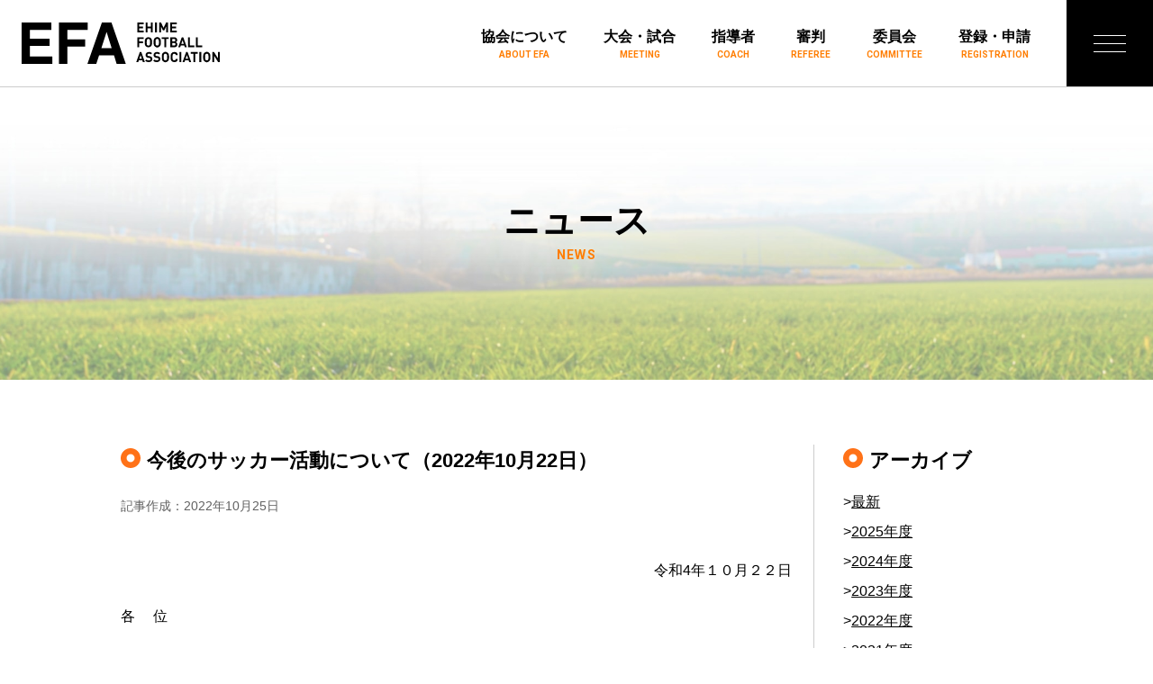

--- FILE ---
content_type: text/html; charset=UTF-8
request_url: https://efa.jp/news/27489.html
body_size: 27463
content:
<!DOCTYPE html>
<html lang="ja">

<head prefix="og: http://ogp.me/ns#">

	<!-- Google Tag Manager -->
	<script>(function(w,d,s,l,i){w[l]=w[l]||[];w[l].push({'gtm.start':
	new Date().getTime(),event:'gtm.js'});var f=d.getElementsByTagName(s)[0],
	j=d.createElement(s),dl=l!='dataLayer'?'&l='+l:'';j.async=true;j.src=
	'https://www.googletagmanager.com/gtm.js?id='+i+dl;f.parentNode.insertBefore(j,f);
	})(window,document,'script','dataLayer','GTM-KLJKF39R');</script>
	<!-- End Google Tag Manager -->

	<!-- Google tag (gtag.js) -->
	<!-- <script async src="https://www.googletagmanager.com/gtag/js?id=G-KVGXZBQ78B"></script>
	<script>
		window.dataLayer = window.dataLayer || [];
		function gtag(){dataLayer.push(arguments);}
		gtag('js', new Date());

		gtag('config', 'G-KVGXZBQ78B');
	</script> -->

	<!-- <script>
		(function(i,s,o,g,r,a,m){i['GoogleAnalyticsObject']=r;i[r]=i[r]||function(){
		(i[r].q=i[r].q||[]).push(arguments)},i[r].l=1*new Date();a=s.createElement(o),
		m=s.getElementsByTagName(o)[0];a.async=1;a.src=g;m.parentNode.insertBefore(a,m)
		})(window,document,'script','//www.google-analytics.com/analytics.js','ga');

		ga('create', 'UA-49141914-1', 'efa.jp');
		ga('send', 'pageview');
	</script> -->

	<meta charset="utf-8">
	<meta http-equiv="X-UA-Compatible" content="IE=edge">
	<meta name="format-detection" content="telephone=no">
	<meta name="viewport" content="width=device-width, initial-scale=1, viewport-fit=cover" />

	<pre></pre>
	<title>今後のサッカー活動について（2022年10月22日） | ニュース | 愛媛県サッカー協会</title>

		<meta name="keywords" content="愛媛,サッカー,愛媛県,サッカー協会,愛媛県サッカー協会">
	<meta name="description" content="令和4年１０月２２日各 　位一般社団法人 愛媛県サッカー協会会 長　堀内 久勝今後のサッカー活動の実施について日頃より本協会の活動にご協力・ご支援を賜り、誠にありがとうございます。　　　　　　　　　　　　　　　　　　　　　　また、新型コロナウイルス感染症の拡大防止にご協力いただき、感謝申し上げます。さて、コロナ感染状況">
	<!-- OGP Tag -->
	<meta property="og:title" content="今後のサッカー活動について（2022年10月22日） | ニュース | 愛媛県サッカー協会" />
	<meta property="og:type" content="article" />
	<meta property="og:url" content="https://efa.jp/news/27489.html" />
	<meta property="og:image" content="https://efa.jp/img/common/ogimage.png" />
	<meta property="og:site_name" content="愛媛県サッカー協会 &#8211; Ehime Football Association" />
	<meta property="og:description" content="令和4年１０月２２日各 　位一般社団法人 愛媛県サッカー協会会 長　堀内 久勝今後のサッカー活動の実施について日頃より本協会の活動にご協力・ご支援を賜り、誠にありがとうございます。　　　　　　　　　　　　　　　　　　　　　　また、新型コロナウイルス感染症の拡大防止にご協力いただき、感謝申し上げます。さて、コロナ感染状況" />
	<meta name="twitter:card" content="summary" />
	<meta name="twitter:title" content="今後のサッカー活動について（2022年10月22日） | ニュース | 愛媛県サッカー協会" />
	<meta name="twitter:url" content="https://efa.jp/news/27489.html" />
	<meta name="twitter:description" content="令和4年１０月２２日各 　位一般社団法人 愛媛県サッカー協会会 長　堀内 久勝今後のサッカー活動の実施について日頃より本協会の活動にご協力・ご支援を賜り、誠にありがとうございます。　　　　　　　　　　　　　　　　　　　　　　また、新型コロナウイルス感染症の拡大防止にご協力いただき、感謝申し上げます。さて、コロナ感染状況" />
	<meta name="twitter:image" content="https://efa.jp/img/common/ogimage.png" />
	
	<link rel="preconnect" href="https://fonts.googleapis.com">
	<link rel="preconnect" href="https://fonts.gstatic.com" crossorigin>
	<link href="https://fonts.googleapis.com/css2?family=Roboto:wght@400;500;700&display=swap" rel="stylesheet">
	<link rel="shortcut icon" href="https://efa.jp/favicon.ico" type="image/x-icon">

	<meta name='robots' content='max-image-preview:large' />
<link rel='dns-prefetch' href='//ajax.googleapis.com' />
<link rel='dns-prefetch' href='//s.w.org' />
<link rel='stylesheet' id='wp-block-library-css'  href='https://efa.jp/manage/wp-includes/css/dist/block-library/style.min.css?ver=5.9.12' type='text/css' media='all' />
<style id='global-styles-inline-css' type='text/css'>
body{--wp--preset--color--black: #000000;--wp--preset--color--cyan-bluish-gray: #abb8c3;--wp--preset--color--white: #ffffff;--wp--preset--color--pale-pink: #f78da7;--wp--preset--color--vivid-red: #cf2e2e;--wp--preset--color--luminous-vivid-orange: #ff6900;--wp--preset--color--luminous-vivid-amber: #fcb900;--wp--preset--color--light-green-cyan: #7bdcb5;--wp--preset--color--vivid-green-cyan: #00d084;--wp--preset--color--pale-cyan-blue: #8ed1fc;--wp--preset--color--vivid-cyan-blue: #0693e3;--wp--preset--color--vivid-purple: #9b51e0;--wp--preset--gradient--vivid-cyan-blue-to-vivid-purple: linear-gradient(135deg,rgba(6,147,227,1) 0%,rgb(155,81,224) 100%);--wp--preset--gradient--light-green-cyan-to-vivid-green-cyan: linear-gradient(135deg,rgb(122,220,180) 0%,rgb(0,208,130) 100%);--wp--preset--gradient--luminous-vivid-amber-to-luminous-vivid-orange: linear-gradient(135deg,rgba(252,185,0,1) 0%,rgba(255,105,0,1) 100%);--wp--preset--gradient--luminous-vivid-orange-to-vivid-red: linear-gradient(135deg,rgba(255,105,0,1) 0%,rgb(207,46,46) 100%);--wp--preset--gradient--very-light-gray-to-cyan-bluish-gray: linear-gradient(135deg,rgb(238,238,238) 0%,rgb(169,184,195) 100%);--wp--preset--gradient--cool-to-warm-spectrum: linear-gradient(135deg,rgb(74,234,220) 0%,rgb(151,120,209) 20%,rgb(207,42,186) 40%,rgb(238,44,130) 60%,rgb(251,105,98) 80%,rgb(254,248,76) 100%);--wp--preset--gradient--blush-light-purple: linear-gradient(135deg,rgb(255,206,236) 0%,rgb(152,150,240) 100%);--wp--preset--gradient--blush-bordeaux: linear-gradient(135deg,rgb(254,205,165) 0%,rgb(254,45,45) 50%,rgb(107,0,62) 100%);--wp--preset--gradient--luminous-dusk: linear-gradient(135deg,rgb(255,203,112) 0%,rgb(199,81,192) 50%,rgb(65,88,208) 100%);--wp--preset--gradient--pale-ocean: linear-gradient(135deg,rgb(255,245,203) 0%,rgb(182,227,212) 50%,rgb(51,167,181) 100%);--wp--preset--gradient--electric-grass: linear-gradient(135deg,rgb(202,248,128) 0%,rgb(113,206,126) 100%);--wp--preset--gradient--midnight: linear-gradient(135deg,rgb(2,3,129) 0%,rgb(40,116,252) 100%);--wp--preset--duotone--dark-grayscale: url('#wp-duotone-dark-grayscale');--wp--preset--duotone--grayscale: url('#wp-duotone-grayscale');--wp--preset--duotone--purple-yellow: url('#wp-duotone-purple-yellow');--wp--preset--duotone--blue-red: url('#wp-duotone-blue-red');--wp--preset--duotone--midnight: url('#wp-duotone-midnight');--wp--preset--duotone--magenta-yellow: url('#wp-duotone-magenta-yellow');--wp--preset--duotone--purple-green: url('#wp-duotone-purple-green');--wp--preset--duotone--blue-orange: url('#wp-duotone-blue-orange');--wp--preset--font-size--small: 13px;--wp--preset--font-size--medium: 20px;--wp--preset--font-size--large: 36px;--wp--preset--font-size--x-large: 42px;}.has-black-color{color: var(--wp--preset--color--black) !important;}.has-cyan-bluish-gray-color{color: var(--wp--preset--color--cyan-bluish-gray) !important;}.has-white-color{color: var(--wp--preset--color--white) !important;}.has-pale-pink-color{color: var(--wp--preset--color--pale-pink) !important;}.has-vivid-red-color{color: var(--wp--preset--color--vivid-red) !important;}.has-luminous-vivid-orange-color{color: var(--wp--preset--color--luminous-vivid-orange) !important;}.has-luminous-vivid-amber-color{color: var(--wp--preset--color--luminous-vivid-amber) !important;}.has-light-green-cyan-color{color: var(--wp--preset--color--light-green-cyan) !important;}.has-vivid-green-cyan-color{color: var(--wp--preset--color--vivid-green-cyan) !important;}.has-pale-cyan-blue-color{color: var(--wp--preset--color--pale-cyan-blue) !important;}.has-vivid-cyan-blue-color{color: var(--wp--preset--color--vivid-cyan-blue) !important;}.has-vivid-purple-color{color: var(--wp--preset--color--vivid-purple) !important;}.has-black-background-color{background-color: var(--wp--preset--color--black) !important;}.has-cyan-bluish-gray-background-color{background-color: var(--wp--preset--color--cyan-bluish-gray) !important;}.has-white-background-color{background-color: var(--wp--preset--color--white) !important;}.has-pale-pink-background-color{background-color: var(--wp--preset--color--pale-pink) !important;}.has-vivid-red-background-color{background-color: var(--wp--preset--color--vivid-red) !important;}.has-luminous-vivid-orange-background-color{background-color: var(--wp--preset--color--luminous-vivid-orange) !important;}.has-luminous-vivid-amber-background-color{background-color: var(--wp--preset--color--luminous-vivid-amber) !important;}.has-light-green-cyan-background-color{background-color: var(--wp--preset--color--light-green-cyan) !important;}.has-vivid-green-cyan-background-color{background-color: var(--wp--preset--color--vivid-green-cyan) !important;}.has-pale-cyan-blue-background-color{background-color: var(--wp--preset--color--pale-cyan-blue) !important;}.has-vivid-cyan-blue-background-color{background-color: var(--wp--preset--color--vivid-cyan-blue) !important;}.has-vivid-purple-background-color{background-color: var(--wp--preset--color--vivid-purple) !important;}.has-black-border-color{border-color: var(--wp--preset--color--black) !important;}.has-cyan-bluish-gray-border-color{border-color: var(--wp--preset--color--cyan-bluish-gray) !important;}.has-white-border-color{border-color: var(--wp--preset--color--white) !important;}.has-pale-pink-border-color{border-color: var(--wp--preset--color--pale-pink) !important;}.has-vivid-red-border-color{border-color: var(--wp--preset--color--vivid-red) !important;}.has-luminous-vivid-orange-border-color{border-color: var(--wp--preset--color--luminous-vivid-orange) !important;}.has-luminous-vivid-amber-border-color{border-color: var(--wp--preset--color--luminous-vivid-amber) !important;}.has-light-green-cyan-border-color{border-color: var(--wp--preset--color--light-green-cyan) !important;}.has-vivid-green-cyan-border-color{border-color: var(--wp--preset--color--vivid-green-cyan) !important;}.has-pale-cyan-blue-border-color{border-color: var(--wp--preset--color--pale-cyan-blue) !important;}.has-vivid-cyan-blue-border-color{border-color: var(--wp--preset--color--vivid-cyan-blue) !important;}.has-vivid-purple-border-color{border-color: var(--wp--preset--color--vivid-purple) !important;}.has-vivid-cyan-blue-to-vivid-purple-gradient-background{background: var(--wp--preset--gradient--vivid-cyan-blue-to-vivid-purple) !important;}.has-light-green-cyan-to-vivid-green-cyan-gradient-background{background: var(--wp--preset--gradient--light-green-cyan-to-vivid-green-cyan) !important;}.has-luminous-vivid-amber-to-luminous-vivid-orange-gradient-background{background: var(--wp--preset--gradient--luminous-vivid-amber-to-luminous-vivid-orange) !important;}.has-luminous-vivid-orange-to-vivid-red-gradient-background{background: var(--wp--preset--gradient--luminous-vivid-orange-to-vivid-red) !important;}.has-very-light-gray-to-cyan-bluish-gray-gradient-background{background: var(--wp--preset--gradient--very-light-gray-to-cyan-bluish-gray) !important;}.has-cool-to-warm-spectrum-gradient-background{background: var(--wp--preset--gradient--cool-to-warm-spectrum) !important;}.has-blush-light-purple-gradient-background{background: var(--wp--preset--gradient--blush-light-purple) !important;}.has-blush-bordeaux-gradient-background{background: var(--wp--preset--gradient--blush-bordeaux) !important;}.has-luminous-dusk-gradient-background{background: var(--wp--preset--gradient--luminous-dusk) !important;}.has-pale-ocean-gradient-background{background: var(--wp--preset--gradient--pale-ocean) !important;}.has-electric-grass-gradient-background{background: var(--wp--preset--gradient--electric-grass) !important;}.has-midnight-gradient-background{background: var(--wp--preset--gradient--midnight) !important;}.has-small-font-size{font-size: var(--wp--preset--font-size--small) !important;}.has-medium-font-size{font-size: var(--wp--preset--font-size--medium) !important;}.has-large-font-size{font-size: var(--wp--preset--font-size--large) !important;}.has-x-large-font-size{font-size: var(--wp--preset--font-size--x-large) !important;}
</style>
<link rel='stylesheet' id='contact-form-7-css'  href='https://efa.jp/manage/wp-content/plugins/contact-form-7/includes/css/styles.css?ver=5.6.4' type='text/css' media='all' />
<link rel='stylesheet' id='contact-form-7-confirm-css'  href='https://efa.jp/manage/wp-content/plugins/contact-form-7-add-confirm/includes/css/styles.css?ver=5.1' type='text/css' media='all' />
<link rel='stylesheet' id='my-style-css'  href='https://efa.jp/css/style.css?ver=5.9.12' type='text/css' media='all' />
<link rel="https://api.w.org/" href="https://efa.jp/wp-json/" /><link rel="alternate" type="application/json" href="https://efa.jp/wp-json/wp/v2/posts/27489" /><link rel="canonical" href="https://efa.jp/news/27489.html" />
<link rel="alternate" type="application/json+oembed" href="https://efa.jp/wp-json/oembed/1.0/embed?url=https%3A%2F%2Fefa.jp%2Fnews%2F27489.html" />
<link rel="alternate" type="text/xml+oembed" href="https://efa.jp/wp-json/oembed/1.0/embed?url=https%3A%2F%2Fefa.jp%2Fnews%2F27489.html&#038;format=xml" />

</head>

<body class="post-template-default single single-post postid-27489 single-format-standard news">

	<!-- Google Tag Manager (noscript) -->
	<noscript><iframe src="https://www.googletagmanager.com/ns.html?id=GTM-KLJKF39R"
	height="0" width="0" style="display:none;visibility:hidden"></iframe></noscript>
	<!-- End Google Tag Manager (noscript) -->

	<div class="wrapper">

		<header class="area-cmn-header" id="header">
			<div class="inner">
				<h1 class="logo"><a href="https://efa.jp/"><img src="https://efa.jp/img/common/logo.svg" alt="EFA EHIME FOOTBALL ASSOCIATION"></a></h1>
				<nav class="nav-global">
					<ul class="list-nav-global">
						<li class="list-nav-global-item"><a href="https://efa.jp/about/">協会について<span class="txt-en">ABOUT EFA</span></a></li>
						<li class="list-nav-global-item"><a href="https://efa.jp/meeting/">大会・試合<span class="txt-en">MEETING</span></a></li>
						<li class="list-nav-global-item"><a href="https://efa.jp/coach/">指導者<span class="txt-en">COACH</span></a></li>
						<li class="list-nav-global-item"><a href="https://efa.jp/referee/">審判<span class="txt-en">REFEREE</span></a></li>
						<li class="list-nav-global-item"><a href="https://efa.jp/committee/">委員会<span class="txt-en">COMMITTEE</span></a></li>
						<li class="list-nav-global-item"><a href="https://efa.jp/registration/">登録・申請<span class="txt-en">REGISTRATION</span></a></li>
					</ul>
					<div class="btn-menu" id="toggleMenu"><span class="bar-top"></span><span class="bar-mid"></span><span class="bar-btm"></span></div>

					<div class="mod-nav-full" id="fullNav">
						<div class="container">
							<ul class="list-nav-full list-main">
								<li class="list-nav-item grid-item"><a href="https://efa.jp/meeting/first/">第1種</a></li>
								<li class="list-nav-item grid-item"><a href="https://efa.jp/meeting/second/">第2種</a></li>
								<li class="list-nav-item grid-item"><a href="https://efa.jp/meeting/third/">第3種</a></li>
								<li class="list-nav-item grid-item"><a href="https://efa.jp/meeting/fourth/">第4種</a></li>
								<li class="list-nav-item grid-item"><a href="https://efa.jp/meeting/kids/">キッズ</a></li>
								<li class="list-nav-item grid-item"><a href="https://efa.jp/meeting/women/">女子</a></li>
								<li class="list-nav-item grid-item"><a href="https://efa.jp/meeting/futsal/">フットサル</a></li>
								<li class="list-nav-item grid-item"><a href="https://efa.jp/meeting/senior/">シニア</a></li>
								<li class="list-nav-item grid-item"><a href="https://efa.jp/meeting/handicap/">インクルーシブ</a></li>
								<li class="list-nav-item grid-item"><a href="https://efa.jp/meeting/mainevent/">その他</a></li>
							</ul>
							<ul class="list-nav-full list-sub">
								<li class="list-nav-item grid-item"><a href="https://efa.jp/about/">協会について</a></li>
								<li class="list-nav-item grid-item"><a href="https://efa.jp/meeting/">大会・試合</a></li>
								<li class="list-nav-item grid-item"><a href="https://efa.jp/coach/">指導者</a></li>
								<li class="list-nav-item grid-item"><a href="https://efa.jp/referee/">審判</a></li>
								<li class="list-nav-item grid-item"><a href="https://efa.jp/committee/">委員会</a></li>
								<li class="list-nav-item grid-item"><a href="https://efa.jp/registration/">登録・申請</a></li>
								<!-- <li class="list-nav-item grid-item"><a href="">このサイトについて</a></li> -->
								<li class="list-nav-item grid-item"><a href="https://efa.jp/contact/">お問い合わせ</a></li>
							</ul>
						</div>
					</div>

				</nav>
			</div>
		</header>
<main class="area-main">

	<div class="area-pagetitle">
		<h1 class="ttl-page container">
			<span class="txt-ja">ニュース</span><span class="txt-en">NEWS</span>
		</h1>
	</div>

	<div class="area-contents container">
		<section class="sec-cmn">
			<div class="container-2col">
				<div class="area-primary">
											<h2 class="ttl-02">今後のサッカー活動について（2022年10月22日）</h2>
						<p class="txt-sub">記事作成：2022年10月25日</p>
						<div class="mod-content">
							<p style="text-align: right;">令和4年１０月２２日</p>
<p>各 　位</p>
<p style="text-align: right;">一般社団法人 愛媛県サッカー協会</p>
<p style="text-align: right;">会 長　堀内 久勝</p>
<p style="text-align: center;">今後のサッカー活動の実施について</p>
<p>&nbsp;</p>
<p>&nbsp;</p>
<p>日頃より本協会の活動にご協力・ご支援を賜り、誠にありがとうございます。　　　　　　　　　　　　　　　　　　　　　　また、新型コロナウイルス感染症の拡大防止にご協力いただき、感謝申し上げます。</p>
<p>さて、コロナ感染状況が、第<span> 7 </span>波のピークに比べ落ち着きをみせつつあることを踏まえ、当会の事業につきましては以下のとおり感染防止対策の制限緩和をすることと致します。</p>
<p>登録チーム、参加者の皆様におかれましては、引き続き感染回避行動を実践し活動していただきますよう、ご理解・ご協力をお願い申し上げます。</p>
<p>&nbsp;</p>
<p>１．公式大会等については、主催者が定めるルールや制限を厳守するとともに、競技以外の場においても感染対策を徹底すること。</p>
<p>&nbsp;</p>
<p>２．練習試合や合同練習は、必要性と安全性を考慮して、十分な感染症対策を講じた上で注意して実施する。特に宿泊を伴う県外チームとの交流については、訪問先等の感染状況を踏まえ、十分な感染症対策を講じた上で実施すること。</p>
<p>&nbsp;</p>
<p>３．用具等については、使用の前後に消毒をするとともに、選手間で使い回しをしないこと。</p>
<p>&nbsp;</p>
<p>４．練習試合等を含め活動時には、事前に必ず参加者全員の体調を確認し、少しでも異常が認められる場合は参加を認めない、活動自体を延期するなど、チーム代表者の責任において、適切な判断と対応を講じること。</p>
<p>&nbsp;</p>
<p>ご理解ご協力のほどよろしくお願い申し上げます。</p>
<p>&nbsp;</p>
	
						</div>
									</div>
				<div class="area-secondary">
					<dl class="mod-sidebar">
	<dt class="ttl-02">アーカイブ</dt>
	<dd>
		<ul class="list-sidebar">
			<li><a href="https://efa.jp/news/">最新</a></li>
			<li><a href="https://efa.jp/date/2025/">2025年度</a></li>
<li><a href="https://efa.jp/date/2024/">2024年度</a></li>
<li><a href="https://efa.jp/date/2023/">2023年度</a></li>
<li><a href="https://efa.jp/date/2022/">2022年度</a></li>
<li><a href="https://efa.jp/date/2021/">2021年度</a></li>
<li><a href="https://efa.jp/date/2020/">2020年度</a></li>
<li><a href="https://efa.jp/date/2019/">2019年度</a></li>
<li><a href="https://efa.jp/date/2018/">2018年度</a></li>
		</ul>
	</dd>
</dl>				</div>
			</div>
		</section>
	</div>

	<nav class="nav-categories">
	<div class="container">
		<ul class="list-nav-categories">
			<li class="list-nav-categories-item"><a href="https://efa.jp/meeting/first/"><span class="txt-ja">第1種</span><span class="txt-en">SOCIETY</span></a></li>
			<li class="list-nav-categories-item"><a href="https://efa.jp/meeting/second/"><span class="txt-ja">第2種</span><span class="txt-en">UNDER 18</span></a></li>
			<li class="list-nav-categories-item"><a href="https://efa.jp/meeting/third/"><span class="txt-ja">第3種</span><span class="txt-en">UNDER 15</span></a></li>
			<li class="list-nav-categories-item"><a href="https://efa.jp/meeting/fourth/"><span class="txt-ja">第4種</span><span class="txt-en">UNDER 12</span></a></li>
			<li class="list-nav-categories-item"><a href="https://efa.jp/meeting/kids/"><span class="txt-ja">キッズ</span><span class="txt-en">KIDS</span></a></li>
			<li class="list-nav-categories-item"><a href="https://efa.jp/meeting/women/"><span class="txt-ja">女子</span><span class="txt-en">LADIES</span></a></li>
			<li class="list-nav-categories-item"><a href="https://efa.jp/meeting/futsal/"><span class="txt-ja">フットサル</span><span class="txt-en">FUTSAL</span></a></li>
			<li class="list-nav-categories-item"><a href="https://efa.jp/meeting/senior/"><span class="txt-ja">シニア</span><span class="txt-en">SENIOR</span></a></li>
			<li class="list-nav-categories-item"><a href="https://efa.jp/meeting/handicap/"><span class="txt-ja">インクルーシブ</span><span class="txt-en">INCLUSIVE</span></a></li>
			<li class="list-nav-categories-item"><a href="https://efa.jp/meeting/mainevent/"><span class="txt-ja">国体・天皇杯<br>その他事業</span><span class="txt-en">OTHER</span></a></li>
		</ul>
	</div>
</nav>	<nav class="nav-contents">
	<div class="container">
		<ul class="list-nav-contents">
			<li class="nav-item nav-about grid-item">
				<a href="https://efa.jp/about/">
					<span class="txt-ja">協会について</span>
					<span class="txt-en">ABOUT EFA</span>
				</a>
			</li>
			<li class="nav-item nav-committee grid-item">
				<a href="https://efa.jp/committee/">
					<span class="txt-ja">委員会</span>
					<span class="txt-en">COMMITTEE</span>
				</a>
			</li>
			<li class="nav-item nav-registration grid-item">
				<a href="https://efa.jp/registration/">
					<span class="txt-ja">会員登録・申請</span>
					<span class="txt-en">REGISTRATION</span>
				</a>
			</li>
		</ul>
	</div>
</nav>
	<nav class="nav-breadcrumb">
		<ul>
			<li><a href="">トップページ</a></li>
			<li><a href="./archive.php">ニュース</a></li>
			<li>今後のサッカー活動について（2022年10月22日）</li>
		</ul>
	</nav>

</main>

		<footer class="area-cmn-footer">
			<div class="mod-contents">
				<div class="container">
					<div class="mod-top">
						<div class="logo"><img src="https://efa.jp/img/common/logo-footer.svg" alt=""></div>
						<nav class="nav-footer show-desktop">
							<ul class="list-nav-footer">
								<li class="list-nav-footer-item"><a href="https://efa.jp/meeting/first">第1種</a></li>
								<li class="list-nav-footer-item"><a href="https://efa.jp/meeting/second">第2種</a></li>
								<li class="list-nav-footer-item"><a href="https://efa.jp/meeting/third">第3種</a></li>
								<li class="list-nav-footer-item"><a href="https://efa.jp/meeting/fourth">第4種</a></li>
								<li class="list-nav-footer-item"><a href="https://efa.jp/meeting/kids">キッズ</a></li>
								<li class="list-nav-footer-item"><a href="https://efa.jp/meeting/women">女子</a></li>
								<li class="list-nav-footer-item"><a href="https://efa.jp/meeting/futsal">フットサル</a></li>
								<li class="list-nav-footer-item"><a href="https://efa.jp/meeting/senior">シニア</a></li>
								<li class="list-nav-footer-item"><a href="https://efa.jp/meeting/handicap">インクルーシブ</a></li>
								<li class="list-nav-footer-item"><a href="https://efa.jp/meeting/mainevent">その他</a></li>
							</ul>
							<ul class="list-nav-footer">
								<li class="list-nav-footer-item"><a href="https://efa.jp/about/">協会について</a></li>
								<li class="list-nav-footer-item"><a href="https://efa.jp/meeting/">大会・試合</a></li>
								<li class="list-nav-footer-item"><a href="https://efa.jp/coach/">指導者</a></li>
								<li class="list-nav-footer-item"><a href="https://efa.jp/referee/">審判</a></li>
								<li class="list-nav-footer-item"><a href="https://efa.jp/committee/">委員会</a></li>
								<li class="list-nav-footer-item"><a href="https://efa.jp/registration/">会員登録・申請</a></li>
								<!-- <li class="list-nav-footer-item"><a href="">このサイトについて</a></li> -->
								<li class="list-nav-footer-item"><a href="https://efa.jp/contact/">お問い合わせ</a></li>
							</ul>
						</nav>
					</div>
					<div class="mod-bottom">
						<p class="txt-info">一般社団法人 愛媛県サッカー協会<br>
							〒790-0962 松山市枝松５丁目8-28 ビージョイマンション1号館102<span>TEL.089-948-9310  FAX.089-948-9360</span></p>
					</div>
				</div>
			</div>
			<p class="txt-copyright">&copy; Ehime Football Association.</p>
		</footer>

	</div>

<script type="text/javascript">
document.addEventListener( 'wpcf7mailsent', function( event ) {
    location = 'https://efa.jp/contact/thanks/';
}, false );
</script>
<script type='text/javascript' src='https://efa.jp/manage/wp-content/plugins/contact-form-7/includes/swv/js/index.js?ver=5.6.4' id='swv-js'></script>
<script type='text/javascript' id='contact-form-7-js-extra'>
/* <![CDATA[ */
var wpcf7 = {"api":{"root":"https:\/\/efa.jp\/wp-json\/","namespace":"contact-form-7\/v1"}};
/* ]]> */
</script>
<script type='text/javascript' src='https://efa.jp/manage/wp-content/plugins/contact-form-7/includes/js/index.js?ver=5.6.4' id='contact-form-7-js'></script>
<script type='text/javascript' src='//ajax.googleapis.com/ajax/libs/jquery/3.6.0/jquery.min.js?ver=3.6.0' id='jquery-js'></script>
<script type='text/javascript' src='https://efa.jp/manage/wp-includes/js/jquery/jquery.form.min.js?ver=4.3.0' id='jquery-form-js'></script>
<script type='text/javascript' src='https://efa.jp/manage/wp-content/plugins/contact-form-7-add-confirm/includes/js/scripts.js?ver=5.1' id='contact-form-7-confirm-js'></script>
<script type='text/javascript' src='https://efa.jp/js/common.js?ver=1.0.0' id='base-js'></script>

</body>

</html>

--- FILE ---
content_type: text/css
request_url: https://efa.jp/css/style.css?ver=5.9.12
body_size: 46203
content:
@charset "UTF-8";
/* http://meyerweb.com/eric/tools/css/reset/
   v2.0 | 20110126
   License: none (public domain)
*/
html, body, div, span, applet, object, iframe, h1, h2, h3, h4, h5, h6, p, blockquote, pre, a, abbr, acronym, address, big, cite, code, del, dfn, em, img, ins, kbd, q, s, samp, small, strike, strong, sub, sup, tt, var, b, u, i, center, dl, dt, dd, ol, ul, li, fieldset, form, label, legend, table, caption, tbody, tfoot, thead, tr, th, td, article, aside, canvas, details, embed, figure, figcaption, footer, header, hgroup, menu, nav, output, ruby, section, summary, time, mark, audio, video {
  margin: 0;
  padding: 0;
  border: 0;
  font-size: 100%;
  font: inherit;
  vertical-align: baseline;
}

/* HTML5 display-role reset for older browsers */
article, aside, details, figcaption, figure, footer, header, hgroup, menu, nav, section {
  display: block;
}

body {
  line-height: 1;
}

ol, ul {
  list-style: none;
}

blockquote, q {
  quotes: none;
}

blockquote:before, blockquote:after {
  content: "";
  content: none;
}

q:before, q:after {
  content: "";
  content: none;
}

table {
  border-collapse: collapse;
  border-spacing: 0;
}

/*-------------------------------------------------------------
Variables
-------------------------------------------------------------*/
/* Layout */
/* Color */
/* Font */
/* Other Settings */
/*-------------------------------------------------------------
Mixin
-------------------------------------------------------------*/
/* Breakpoints */
/* Grid */
/* Button */
/* Links */
/*-------------------------------------------------------------
Text
-------------------------------------------------------------*/
/* Heading */
[class^=ttl-] {
  font-weight: 700;
}
[class^=ttl-] .txt-en {
  letter-spacing: 0.1em;
}

.txt-en {
  font-family: "Roboto", sans-serif;
}

.area-pagetitle {
  background: url(../img/common/bg-title.jpg) no-repeat bottom center/cover;
}
.area-pagetitle .ttl-page {
  padding: 48px 0;
}
.area-pagetitle .ttl-page .txt-ja,
.area-pagetitle .ttl-page .txt-en {
  display: block;
  text-align: center;
}
.area-pagetitle .ttl-page .txt-ja {
  font-size: 2.8rem;
  line-height: 1;
}
.area-pagetitle .ttl-page .txt-en {
  color: #ff7d01;
  font-size: 1.2rem;
  margin-top: 0.5em;
  text-transform: uppercase;
}
@media (min-width: 768px) {
  .area-pagetitle {
    padding: 64px 0;
  }
  .area-pagetitle .ttl-page .txt-ja {
    font-size: 3.2rem;
  }
  .area-pagetitle .ttl-page .txt-en {
    font-size: 1.4rem;
  }
}
@media (min-width: 1280px) {
  .area-pagetitle {
    padding: 80px 0;
  }
  .area-pagetitle .ttl-page .txt-ja {
    font-size: 4rem;
  }
  .area-pagetitle .ttl-page .txt-en {
    font-size: 1.4rem;
  }
}

.ttl-archive {
  background-color: #000000;
  color: #fff;
  display: -webkit-box;
  display: -ms-flexbox;
  display: flex;
  -webkit-box-align: center;
      -ms-flex-align: center;
          align-items: center;
  font-size: 2.2rem;
  padding: 0.5em 0.8em 0.5em 1em;
}
.ttl-archive + * {
  margin-top: 40px;
}
.ttl-archive .txt-en {
  color: #8e8e8e;
  font-size: 1.2rem;
  margin-left: 0.5em;
}
@media (min-width: 1280px) {
  .ttl-archive {
    font-size: 2.6rem;
    padding: 0.7em 1em 0.7em;
  }
}

.ttl-01 {
  border-bottom: 2px solid #000000;
  font-size: 2.2rem;
  padding-bottom: 0.5em;
}
@media (min-width: 1280px) {
  .ttl-01 {
    font-size: 2.4rem;
  }
}

.ttl-02 {
  display: -webkit-box;
  display: -ms-flexbox;
  display: flex;
  -webkit-box-align: center;
      -ms-flex-align: center;
          align-items: center;
  font-size: 2rem;
}
.ttl-02 + * {
  margin-top: 1em;
}
.ttl-02:before {
  background: url(../img/common/ico-h2) no-repeat center/100%;
  content: "";
  display: block;
  -ms-flex-negative: 0;
      flex-shrink: 0;
  margin: -0.2em 0.3em 0 0;
  width: 1em;
  height: 1em;
}
.ttl-02 .txt-en {
  font-size: 0.6em;
  margin-left: 0.5em;
}
@media (min-width: 1280px) {
  .ttl-02 {
    font-size: 2.2rem;
  }
}

.ttl-03 {
  font-size: 1.8rem;
}
@media (min-width: 1280px) {
  .ttl-03 {
    font-size: 2rem;
  }
}

/* OtherText */
.txt-center {
  text-align: center;
}

.txt-right {
  text-align: right;
}

.txt-sub {
  color: #626262;
  font-size: 1.4rem;
}

/*-------------------------------------------------------------
Form
-------------------------------------------------------------*/
input[type=text],
input[type=email],
input[type=button],
textarea {
  -moz-appearance: none;
  -webkit-appearance: none;
  appearance: none;
  border: 1px solid #cccccc;
  color: inherit;
  font-family: inherit;
  font-weight: 500;
  font-size: inherit;
  padding: 0.8em 1em;
}

input[type=text] {
  width: 100%;
}
@media (min-width: 768px) {
  input[type=text] {
    width: 50%;
  }
}

textarea {
  width: 100%;
}

.button {
  margin-top: 56px;
  text-align: center;
}

input[type=submit] {
  -webkit-appearance: none;
     -moz-appearance: none;
          appearance: none;
  margin: 0;
  padding: 0;
  border: none;
  border-radius: 0;
  outline: none;
  background: none;
  background-color: #000000;
  color: #fff;
  cursor: pointer;
  font-family: "Yu Gothic Medium", "Yu Gothic", -apple-system, BlinkMacSystemFont, "Segoe UI", "Helvetica Neue", HelveticaNeue, YuGothic, Verdana, Meiryo, sans-serif;
  font-size: 1.6rem;
  padding: 1.2em 2em 1.2em 2.5em;
  text-align: center;
  -webkit-transition: background-color 0.2s;
  transition: background-color 0.2s;
  max-width: 300px;
}
@media (any-hover: hover) {
  input[type=submit]:hover {
    background-color: #ff7d01;
  }
}

input[type=button] {
  -webkit-appearance: none;
     -moz-appearance: none;
          appearance: none;
  margin: 0;
  padding: 0;
  border: none;
  border-radius: 0;
  outline: none;
  background: none;
  background-color: #ccc;
  color: #000;
  cursor: pointer;
  font-family: "Yu Gothic Medium", "Yu Gothic", -apple-system, BlinkMacSystemFont, "Segoe UI", "Helvetica Neue", HelveticaNeue, YuGothic, Verdana, Meiryo, sans-serif;
  font-size: 1.6rem;
  padding: 1.2em 2em 1.2em 2.5em;
  text-align: center;
  max-width: 300px;
  -webkit-transition: 0.2s;
  transition: 0.2s;
}
@media (any-hover: hover) {
  input[type=button]:hover {
    opacity: 0.6;
  }
}

.wpcf7-spinner {
  display: block;
  margin: 1rem auto 0;
}

/*-------------------------------------------------------------
Animation
-------------------------------------------------------------*/
/*-------------------------------------------------------------
Common
-------------------------------------------------------------*/
/* Base */
* {
  -webkit-box-sizing: border-box;
          box-sizing: border-box;
}

html {
  font-size: 62.5%;
}

body {
  color: #000000;
  font-family: "Yu Gothic Medium", "Yu Gothic", -apple-system, BlinkMacSystemFont, "Segoe UI", "Helvetica Neue", HelveticaNeue, YuGothic, Verdana, Meiryo, sans-serif;
  font-weight: 500;
  font-size: 1.6rem;
  line-height: 1.6;
  -webkit-font-smoothing: antialiased;
  -webkit-text-size-adjust: 100%;
}

img {
  max-width: 100%;
  height: auto;
  vertical-align: bottom;
}

a {
  color: #000000;
  text-decoration: none;
}
a.textlink {
  text-decoration: underline;
}
@media (any-hover: hover) {
  a.textlink:hover {
    text-decoration: none;
  }
}

.area-main h1:not(:first-child), .area-main h2:not(:first-child), .area-main h3:not(:first-child), .area-main h4:not(:first-child), .area-main h5:not(:first-child), .area-main h6:not(:first-child),
.area-main p:not(:first-child),
.area-main ul:not(:first-child),
.area-main ol:not(:first-child),
.area-main dl:not(:first-child),
.area-main table:not(:first-child),
.area-main pre:not(:first-child),
.area-main blockquote:not(:first-child) {
  margin-top: 1.6em;
}

/* Layout */
.container {
  margin: 0 auto;
  width: 88.8%;
}
@media (min-width: 1280px) {
  .container {
    width: 79.0629575403%;
    max-width: 1080px;
  }
}

.area-contents {
  padding-top: 56px;
}
@media (min-width: 1024px) {
  .area-contents {
    padding-top: 72px;
  }
}

.sec-cmn section {
  margin-top: 56px;
}
@media (min-width: 1024px) {
  .sec-cmn section {
    margin-top: 72px;
  }
}
.sec-cmn section section {
  margin-top: 24px;
}
@media (min-width: 1024px) {
  .sec-cmn section section {
    margin-top: 40px;
  }
}
.sec-cmn section section + section {
  border-top: 1px solid #cccccc;
  margin-top: 24px;
  padding-top: 24px;
}
@media (min-width: 1024px) {
  .sec-cmn section section + section {
    margin-top: 40px;
    padding-top: 40px;
  }
}
.sec-cmn + .sec-cmn {
  margin-top: 72px;
}
@media (min-width: 1024px) {
  .sec-cmn + .sec-cmn {
    margin-top: 96px;
  }
}

.container-2col .area-secondary {
  margin-top: 56px;
}
@media (min-width: 1024px) {
  .container-2col {
    display: -webkit-box;
    display: -ms-flexbox;
    display: flex;
    -webkit-box-align: start;
        -ms-flex-align: start;
            align-items: flex-start;
  }
  .container-2col .area-primary {
    width: 76%;
  }
  .container-2col .area-secondary {
    border-left: 1px solid #cccccc;
    -ms-flex-negative: 0;
        flex-shrink: 0;
    margin: 0 0 0 24px;
    padding-left: 32px;
    width: 24%;
  }
}

/* Common Class */
.show-tablet {
  display: none;
}
@media (min-width: 768px) {
  .show-tablet {
    display: block;
  }
}

@media (min-width: 768px) {
  .hide-tablet {
    display: none !important;
  }
}

.show-desktop-s {
  display: none;
}
@media (min-width: 1024px) {
  .show-desktop-s {
    display: block;
  }
}

@media (min-width: 1024px) {
  .hide-desktop-s {
    display: none !important;
  }
}

.show-desktop {
  display: none;
}
@media (min-width: 1280px) {
  .show-desktop {
    display: block;
  }
}

@media (min-width: 1280px) {
  .hide-desktop {
    display: none !important;
  }
}

/*-------------------------------------------------------------
Header
-------------------------------------------------------------*/
.area-cmn-header {
  background-color: #fff;
  border-bottom: 1px solid #cccccc;
  position: fixed;
  width: 100%;
  z-index: 99;
}
.area-cmn-header .inner {
  display: -webkit-box;
  display: -ms-flexbox;
  display: flex;
  -webkit-box-align: center;
      -ms-flex-align: center;
          align-items: center;
}
.area-cmn-header .logo {
  margin-left: 24px;
}
.area-cmn-header .logo img {
  width: 160px;
}
.area-cmn-header .nav-global {
  margin-left: auto;
}
.area-cmn-header .btn-menu {
  background-color: #000000;
  cursor: pointer;
  display: -webkit-box;
  display: -ms-flexbox;
  display: flex;
  -webkit-box-orient: vertical;
  -webkit-box-direction: normal;
      -ms-flex-direction: column;
          flex-direction: column;
  -webkit-box-align: center;
      -ms-flex-align: center;
          align-items: center;
  -webkit-box-pack: center;
      -ms-flex-pack: center;
          justify-content: center;
  position: relative;
  width: 64px;
  height: 64px;
  z-index: 99;
  -webkit-transition: 0.2s;
  transition: 0.2s;
}
.area-cmn-header .btn-menu [class^=bar-] {
  background-color: #fff;
  display: block;
  width: 37.5%;
  height: 1px;
  -webkit-transition: 0.4s;
  transition: 0.4s;
}
.area-cmn-header .btn-menu .bar-top {
  -webkit-transform: translateY(-6px);
          transform: translateY(-6px);
}
.area-cmn-header .btn-menu .bar-btm {
  -webkit-transform: translateY(6px);
          transform: translateY(6px);
}
.area-cmn-header .btn-menu.is-open .bar-top {
  -webkit-transform: translateY(1px) rotate(225deg);
          transform: translateY(1px) rotate(225deg);
}
.area-cmn-header .btn-menu.is-open .bar-mid {
  opacity: 0;
}
.area-cmn-header .btn-menu.is-open .bar-btm {
  -webkit-transform: translateY(-1px) rotate(-225deg);
          transform: translateY(-1px) rotate(-225deg);
}
@media (any-hover: hover) {
  .area-cmn-header .btn-menu:hover {
    background-color: #ff7d01;
  }
}
@media (min-width: 768px) {
  .area-cmn-header .logo img {
    width: 200px;
  }
  .area-cmn-header .btn-menu {
    width: 88px;
    height: 88px;
  }
}
@media (min-width: 1280px) {
  .area-cmn-header .logo img {
    width: 220px;
  }
  .area-cmn-header .btn-menu {
    margin-left: 40px;
    width: 96px;
    height: 96px;
  }
  .area-cmn-header .btn-menu .bar-top {
    -webkit-transform: translateY(-8px);
            transform: translateY(-8px);
  }
  .area-cmn-header .btn-menu .bar-btm {
    -webkit-transform: translateY(8px);
            transform: translateY(8px);
  }
}

/*-------------------------------------------------------------
Footer
-------------------------------------------------------------*/
.area-cmn-footer .mod-contents {
  background-color: #000000;
  color: #fff;
  padding: 56px 0;
}
.area-cmn-footer .mod-top .logo {
  text-align: center;
}
.area-cmn-footer .mod-top .logo img {
  width: 154px;
}
.area-cmn-footer .mod-bottom {
  margin-top: 24px;
}
.area-cmn-footer .mod-bottom .txt-info {
  font-size: 1.2rem;
  text-align: center;
}
.area-cmn-footer .mod-bottom .txt-info span {
  display: block;
}
.area-cmn-footer .txt-copyright {
  font-size: 1.2rem;
  padding: 1em;
  text-align: center;
}
@media (min-width: 1280px) {
  .area-cmn-footer .mod-top {
    display: -webkit-box;
    display: -ms-flexbox;
    display: flex;
  }
  .area-cmn-footer .mod-top .logo img {
    width: 246px;
  }
  .area-cmn-footer .mod-bottom {
    margin-top: 32px;
  }
  .area-cmn-footer .mod-bottom .txt-info {
    font-size: 1.6rem;
    text-align: left;
  }
  .area-cmn-footer .mod-bottom .txt-info span {
    display: inline-block;
    margin-left: 1em;
  }
  .area-cmn-footer .txt-copyright {
    font-size: 1.6rem;
    padding: 2em;
  }
}

/*-------------------------------------------------------------
Navigation
-------------------------------------------------------------*/
/* Global Navigation */
.nav-global {
  display: -webkit-box;
  display: -ms-flexbox;
  display: flex;
  -webkit-box-align: center;
      -ms-flex-align: center;
          align-items: center;
}
.nav-global .list-nav-global {
  display: none;
}
.nav-global .mod-nav-full {
  background-color: rgba(0, 0, 0, 0.9);
  position: fixed;
  top: 0;
  width: 100%;
  height: 100vh;
  z-index: 98;
  right: -100%;
  opacity: 0;
  -webkit-transition: 0.4s;
  transition: 0.4s;
}
.nav-global .mod-nav-full .container {
  display: -webkit-box;
  display: -ms-flexbox;
  display: flex;
  -webkit-box-orient: vertical;
  -webkit-box-direction: normal;
      -ms-flex-direction: column;
          flex-direction: column;
  -webkit-box-pack: center;
      -ms-flex-pack: center;
          justify-content: center;
  height: 100%;
}
.nav-global .mod-nav-full .list-nav-full {
  display: -webkit-box;
  display: -ms-flexbox;
  display: flex;
  -ms-flex-wrap: wrap;
      flex-wrap: wrap;
  margin-left: -24px;
}
.nav-global .mod-nav-full .list-nav-full .grid-item {
  margin: 0 0 16px 24px;
  width: calc(50% - 24px);
}
.nav-global .mod-nav-full .list-nav-full .list-nav-item a {
  color: #fff;
}
@media (any-hover: hover) {
  .nav-global .mod-nav-full .list-nav-full .list-nav-item a:hover {
    -webkit-transition: 0.2s;
    transition: 0.2s;
  }
}
@media (any-hover: hover) and (any-hover: hover) {
  .nav-global .mod-nav-full .list-nav-full .list-nav-item a:hover:hover {
    opacity: 0.5;
  }
}
.nav-global .mod-nav-full .list-nav-full.list-main .list-nav-item {
  font-weight: 700;
}
.nav-global .mod-nav-full .list-nav-full.list-main .list-nav-item a {
  display: -webkit-box;
  display: -ms-flexbox;
  display: flex;
  -webkit-box-align: center;
      -ms-flex-align: center;
          align-items: center;
}
.nav-global .mod-nav-full .list-nav-full.list-main .list-nav-item a:after {
  border-top: 2px solid #fff;
  border-right: 2px solid #fff;
  content: "";
  display: block;
  margin-left: auto;
  -webkit-transform: rotate(45deg);
          transform: rotate(45deg);
  width: 6px;
  height: 6px;
  -webkit-transition: 0.2s;
  transition: 0.2s;
}
.nav-global .mod-nav-full .list-nav-full.list-sub {
  font-size: 1.4rem;
  margin-top: 40px;
}
.nav-global .mod-nav-full .list-nav-full.list-sub .list-nav-item {
  text-decoration: underline;
}
@media (any-hover: hover) {
  .nav-global .mod-nav-full .list-nav-full.list-sub .list-nav-item:hover {
    text-decoration: none;
  }
}
.nav-global .mod-nav-full.is-show {
  right: 0;
  opacity: 1;
}
@media (min-width: 1280px) {
  .nav-global .list-nav-global {
    display: -webkit-box;
    display: -ms-flexbox;
    display: flex;
  }
  .nav-global .list-nav-global .list-nav-global-item {
    font-weight: 700;
    text-align: center;
  }
  .nav-global .list-nav-global .list-nav-global-item + .list-nav-global-item {
    margin-left: 40px;
  }
  .nav-global .list-nav-global .list-nav-global-item .txt-en {
    color: #ff7d01;
    display: block;
    font-size: 1rem;
  }
  .nav-global .list-nav-global .list-nav-global-item a {
    display: block;
  }
}
@media (min-width: 1280px) and (any-hover: hover) {
  .nav-global .list-nav-global .list-nav-global-item a:hover {
    color: #ff7d01;
  }
}
@media (min-width: 1280px) {
  .nav-global .mod-nav-full .list-nav-full {
    display: -webkit-box;
    display: -ms-flexbox;
    display: flex;
    -ms-flex-wrap: wrap;
        flex-wrap: wrap;
    margin-left: -40px;
  }
  .nav-global .mod-nav-full .list-nav-full .grid-item {
    margin: 0 0 24px 40px;
    width: calc(20% - 40px);
  }
}

/* Breadcrumb */
.nav-breadcrumb {
  background-color: #fff;
  padding: 1em;
}
.nav-breadcrumb ul {
  white-space: nowrap;
  display: -webkit-box;
  display: -ms-flexbox;
  display: flex;
  font-size: 1.2rem;
  overflow-x: auto;
}
.nav-breadcrumb ul li a {
  text-decoration: underline;
  white-space: nowrap;
}
@media (any-hover: hover) {
  .nav-breadcrumb ul li a:hover {
    text-decoration: none;
  }
}
.nav-breadcrumb ul li + li:before {
  content: "＞";
  margin: 0 0.5em;
}
@media (min-width: 1024px) {
  .nav-breadcrumb ul {
    font-size: 1.4rem;
  }
}

/* Local Navigation */
.nav-local {
  background-color: #f8f8f8;
  padding: 24px 0;
}
.nav-local .list-nav-local .list-nav-local-item + .list-nav-local-item {
  border-top: 1px solid #cccccc;
  padding-top: 1em;
  margin-top: 1em;
}
@media (min-width: 1024px) {
  .nav-local .ttl-nav {
    font-size: 2.2rem;
  }
  .nav-local .list-nav-local {
    display: -webkit-box;
    display: -ms-flexbox;
    display: flex;
    -webkit-box-pack: center;
        -ms-flex-pack: center;
            justify-content: center;
  }
  .nav-local .list-nav-local .list-nav-local-item a {
    text-decoration: underline;
  }
}
@media (min-width: 1024px) and (any-hover: hover) {
  .nav-local .list-nav-local .list-nav-local-item a:hover {
    text-decoration: none;
  }
}
@media (min-width: 1024px) {
  .nav-local .list-nav-local .list-nav-local-item + .list-nav-local-item {
    border-top: 0;
    border-left: 1px solid #000000;
    padding-top: 0;
    padding-left: 1em;
    margin: 0 0 0 1em;
  }
}

/* Category Navigation */
.nav-categories {
  margin-top: 56px;
}
.nav-categories .list-nav-categories {
  border-top: 2px solid #000000;
  border-right: 2px solid #000000;
  display: -webkit-box;
  display: -ms-flexbox;
  display: flex;
  -ms-flex-wrap: wrap;
      flex-wrap: wrap;
}
.nav-categories .list-nav-categories .list-nav-categories-item {
  border-bottom: 2px solid #000000;
  border-left: 2px solid #000000;
  width: 50%;
  min-height: 100px;
}
.nav-categories .list-nav-categories .list-nav-categories-item a {
  display: -webkit-box;
  display: -ms-flexbox;
  display: flex;
  -webkit-box-orient: vertical;
  -webkit-box-direction: normal;
      -ms-flex-direction: column;
          flex-direction: column;
  -webkit-box-pack: center;
      -ms-flex-pack: center;
          justify-content: center;
  padding: 1.5em 1em;
  position: relative;
  height: 100%;
}
.nav-categories .list-nav-categories .list-nav-categories-item a:after {
  border-top: 2px solid #000000;
  border-right: 2px solid #000000;
  content: "";
  display: block;
  margin-left: auto;
  -webkit-transform: rotate(45deg) translateY(-50%);
          transform: rotate(45deg) translateY(-50%);
  position: absolute;
  top: 50%;
  right: 1em;
  width: 6px;
  height: 6px;
  -webkit-transition: 0.2s;
  transition: 0.2s;
}
.nav-categories .list-nav-categories .list-nav-categories-item a .txt-ja,
.nav-categories .list-nav-categories .list-nav-categories-item a .txt-en {
  display: block;
  line-height: 1;
}
.nav-categories .list-nav-categories .list-nav-categories-item a .txt-ja {
  font-weight: 700;
}
.nav-categories .list-nav-categories .list-nav-categories-item a .txt-en {
  color: #4b4b4b;
  font-size: 1rem;
  margin-top: 6px;
}
@media (min-width: 1024px) {
  .nav-categories .list-nav-categories .list-nav-categories-item {
    width: 20%;
    min-height: 120px;
  }
  .nav-categories .list-nav-categories .list-nav-categories-item a {
    padding: 32px 16px;
    -webkit-transition: 0.2s;
    transition: 0.2s;
  }
  .nav-categories .list-nav-categories .list-nav-categories-item a:after {
    right: 24px;
  }
  .nav-categories .list-nav-categories .list-nav-categories-item a .txt-ja {
    font-size: 1.8rem;
  }
}
@media (min-width: 1024px) and (any-hover: hover) {
  .nav-categories .list-nav-categories .list-nav-categories-item a:hover {
    background-color: #000000;
  }
  .nav-categories .list-nav-categories .list-nav-categories-item a:hover:after {
    border-color: #fff;
    right: 16px;
  }
  .nav-categories .list-nav-categories .list-nav-categories-item a:hover .txt-ja,
.nav-categories .list-nav-categories .list-nav-categories-item a:hover .txt-en {
    color: #fff;
  }
}

/* Contents Navigation */
.nav-contents {
  background-color: #f8f8f8;
  margin-top: 56px;
  padding: 56px 0;
}
.nav-contents .nav-item + .nav-item {
  margin-top: 8px;
}
.nav-contents .nav-item a {
  display: -webkit-box;
  display: -ms-flexbox;
  display: flex;
  -webkit-box-align: center;
      -ms-flex-align: center;
          align-items: center;
  -webkit-box-orient: vertical;
  -webkit-box-direction: normal;
      -ms-flex-direction: column;
          flex-direction: column;
  font-weight: 700;
  overflow: hidden;
  padding: 64px 0;
  position: relative;
}
.nav-contents .nav-item a:before {
  background-color: rgba(0, 0, 0, 0.5);
  content: "";
  display: block;
  position: absolute;
  top: 0;
  left: 0;
  width: 100%;
  height: 100%;
  z-index: 2;
}
.nav-contents .nav-item a:after {
  background-position: center;
  background-repeat: no-repeat;
  background-size: cover;
  content: "";
  display: block;
  position: absolute;
  top: 50%;
  left: 50%;
  -webkit-transform: translate(-50%, -50%);
          transform: translate(-50%, -50%);
  width: 100%;
  height: 100%;
  z-index: 1;
  -webkit-transition: 0.6s;
  transition: 0.6s;
}
.nav-contents .nav-item a .txt-ja,
.nav-contents .nav-item a .txt-en {
  color: #fff;
  position: relative;
  z-index: 3;
}
.nav-contents .nav-item a .txt-ja {
  font-size: 2.4rem;
}
.nav-contents .nav-item a .txt-en {
  font-size: 1.2rem;
}
@media (any-hover: hover) {
  .nav-contents .nav-item a:hover:after {
    -webkit-transform: translate(-50%, -50%) scale(1.1);
            transform: translate(-50%, -50%) scale(1.1);
  }
}
.nav-contents .nav-item.nav-about a:after {
  background-image: url(../img/common/img-about_s.jpg);
}
.nav-contents .nav-item.nav-committee a:after {
  background-image: url(../img/common/img-committee_s.jpg);
}
.nav-contents .nav-item.nav-registration a:after {
  background-image: url(../img/common/img-registration_s.jpg);
}
@media (min-width: 768px) {
  .nav-contents .list-nav-contents {
    display: -webkit-box;
    display: -ms-flexbox;
    display: flex;
    -ms-flex-wrap: wrap;
        flex-wrap: wrap;
    margin-left: -16px;
  }
  .nav-contents .list-nav-contents .grid-item {
    margin: 0 0 0 16px;
    width: calc(33.3% - 16px);
  }
}
@media (min-width: 1280px) {
  .nav-contents {
    padding: 72px 0;
  }
  .nav-contents .list-nav-contents {
    display: -webkit-box;
    display: -ms-flexbox;
    display: flex;
    -ms-flex-wrap: wrap;
        flex-wrap: wrap;
    margin-left: -48px;
  }
  .nav-contents .list-nav-contents .grid-item {
    margin: 0 0 0 48px;
    width: calc(33.3% - 48px);
  }
  .nav-contents .nav-item a {
    padding: 96px 0;
  }
  .nav-contents .nav-item.nav-about a:after {
    background-image: url(../img/common/img-about.jpg);
  }
  .nav-contents .nav-item.nav-committee a:after {
    background-image: url(../img/common/img-committee.jpg);
  }
  .nav-contents .nav-item.nav-registration a:after {
    background-image: url(../img/common/img-registration.jpg);
  }
}

/* Footer Navigation */
.nav-footer {
  margin-left: 96px;
}
.nav-footer .list-nav-footer {
  display: -webkit-box;
  display: -ms-flexbox;
  display: flex;
  font-size: 1.4rem;
}
.nav-footer .list-nav-footer + .list-nav-footer {
  margin-top: 0.5em;
}
.nav-footer .list-nav-footer .list-nav-footer-item + .list-nav-footer-item {
  margin-left: 1em;
}
.nav-footer .list-nav-footer .list-nav-footer-item a {
  color: #fff;
}
@media (any-hover: hover) {
  .nav-footer .list-nav-footer .list-nav-footer-item a:hover {
    -webkit-transition: 0.2s;
    transition: 0.2s;
  }
}
@media (any-hover: hover) and (any-hover: hover) {
  .nav-footer .list-nav-footer .list-nav-footer-item a:hover:hover {
    opacity: 0.5;
  }
}

/*-------------------------------------------------------------
Modules
-------------------------------------------------------------*/
/* Button */
.btn-cmn {
  margin: 40px auto 0;
  width: 234px;
}
.btn-cmn a {
  background-color: #000000;
  border: 2px solid #000000;
  color: #fff;
  display: -webkit-box;
  display: -ms-flexbox;
  display: flex;
  -webkit-box-align: center;
      -ms-flex-align: center;
          align-items: center;
  font-weight: 700;
  line-height: 1;
  padding: 1.2em 1.5em;
  -webkit-transition: 0.2s;
  transition: 0.2s;
}
.btn-cmn a:after {
  border-top: 2px solid #fff;
  border-right: 2px solid #fff;
  content: "";
  display: block;
  margin-left: auto;
  -webkit-transform: rotate(45deg);
          transform: rotate(45deg);
  width: 12px;
  height: 12px;
  -webkit-transition: 0.2s;
  transition: 0.2s;
}
@media (any-hover: hover) {
  .btn-cmn:hover a {
    background-color: #fff;
    color: #000000;
  }
  .btn-cmn:hover a:after {
    border-color: #000000;
    -webkit-transform: translateX(8px) rotate(45deg);
            transform: translateX(8px) rotate(45deg);
  }
}

/* Banner */
.bnr {
  -webkit-transition: 0.2s;
  transition: 0.2s;
}
@media (any-hover: hover) {
  .bnr:hover {
    opacity: 0.6;
  }
}

.sec-cmn {
  /* Table */
  /* ul,ol共通 */
  /* List-ul */
  /* List-ol */
}
.sec-cmn .table-cmn,
.sec-cmn table.data {
  width: 100%;
}
.sec-cmn .table-cmn tr,
.sec-cmn table.data tr {
  background-color: #f8f8f8;
}
.sec-cmn .table-cmn tr:nth-child(2n),
.sec-cmn table.data tr:nth-child(2n) {
  background-color: #fff;
}
.sec-cmn .table-cmn tr th,
.sec-cmn .table-cmn tr td,
.sec-cmn table.data tr th,
.sec-cmn table.data tr td {
  display: block;
  padding: 0 1em;
  padding-top: 0.6em;
}
.sec-cmn .table-cmn tr th p,
.sec-cmn .table-cmn tr td p,
.sec-cmn table.data tr th p,
.sec-cmn table.data tr td p {
  margin: 0;
}
.sec-cmn .table-cmn tr th:last-child,
.sec-cmn .table-cmn tr td:last-child,
.sec-cmn table.data tr th:last-child,
.sec-cmn table.data tr td:last-child {
  padding-bottom: 0.6em;
}
.sec-cmn .table-cmn tr th,
.sec-cmn table.data tr th {
  font-weight: 700;
  text-align: left;
}
.sec-cmn .table-cmn thead th,
.sec-cmn .table-cmn thead td,
.sec-cmn table.data thead th,
.sec-cmn table.data thead td {
  background-color: #dfdfdf;
}
@media (min-width: 1024px) {
  .sec-cmn .table-cmn tr th,
.sec-cmn .table-cmn tr td,
.sec-cmn table.data tr th,
.sec-cmn table.data tr td {
    display: table-cell;
    padding: 1em;
  }
  .sec-cmn .table-cmn tr th:first-child,
.sec-cmn .table-cmn tr td:first-child,
.sec-cmn table.data tr th:first-child,
.sec-cmn table.data tr td:first-child {
    padding-top: 1em;
  }
  .sec-cmn .table-cmn tr th:last-child,
.sec-cmn .table-cmn tr td:last-child,
.sec-cmn table.data tr th:last-child,
.sec-cmn table.data tr td:last-child {
    padding-bottom: 1em;
  }
}
.sec-cmn .list-cmn-ul,
.sec-cmn .list-cmn-ol {
  background-color: #f8f8f8;
  padding: 24px;
}
.sec-cmn .list-cmn-ul li,
.sec-cmn .list-cmn-ol li {
  display: -webkit-box;
  display: -ms-flexbox;
  display: flex;
  -webkit-box-align: start;
      -ms-flex-align: start;
          align-items: flex-start;
}
.sec-cmn .list-cmn-ul li + li,
.sec-cmn .list-cmn-ol li + li {
  margin-top: 0.5em;
}
@media (min-width: 1024px) {
  .sec-cmn .list-cmn-ul,
.sec-cmn .list-cmn-ol {
    padding: 64px 40px;
  }
}
.sec-cmn .list-cmn-ul li:before {
  background-color: #ff7d01;
  border-radius: 999px;
  content: "";
  display: block;
  -ms-flex-negative: 0;
      flex-shrink: 0;
  margin: 0.2em 0.4em 0 0;
  width: 1em;
  height: 1em;
}
.sec-cmn .list-cmn-ol {
  counter-reset: item;
}
.sec-cmn .list-cmn-ol li:before {
  counter-increment: item;
  content: counter(item) ".";
  color: #ff7d01;
  font-family: "Roboto", sans-serif;
  margin: -0.1em 0.5em 0 0;
}

/*---------------------------------------------------------------
home
---------------------------------------------------------------*/
body.home {
  /*-------------------------------------------------------------*/
  /*-------------------------------------------------------------*/
}
body.home .ttl-home {
  display: -webkit-box;
  display: -ms-flexbox;
  display: flex;
  -webkit-box-align: center;
      -ms-flex-align: center;
          align-items: center;
}
body.home .ttl-home .txt-en {
  font-size: 3.2rem;
}
body.home .ttl-home .txt-ja {
  color: #ff7d01;
  font-size: 1.2rem;
  margin-left: 1em;
}
@media (min-width: 768px) {
  body.home .ttl-home .txt-en {
    font-size: 4rem;
  }
  body.home .ttl-home .txt-ja {
    font-size: 1.4rem;
  }
}
@media (min-width: 1280px) {
  body.home .ttl-home .txt-en {
    font-size: 5.6rem;
  }
  body.home .ttl-home .txt-ja {
    font-size: 1.6rem;
  }
}
body.home .area-fv {
  background: url(../img/home/bg_s.jpg) no-repeat center bottom/cover;
  padding: 24px 0 40px;
}
body.home .area-fv .mod-slider {
  margin-top: 32px;
  position: relative;
}
body.home .area-fv .mod-slider .slick-dots {
  display: -webkit-box;
  display: -ms-flexbox;
  display: flex;
  -webkit-box-align: center;
      -ms-flex-align: center;
          align-items: center;
  -webkit-box-pack: center;
      -ms-flex-pack: center;
          justify-content: center;
  margin-top: 16px;
  position: static;
}
body.home .area-fv .mod-slider .slick-dots li {
  position: relative;
  display: block;
  cursor: pointer;
  width: 8px;
  height: 8px;
}
body.home .area-fv .mod-slider .slick-dots li + li {
  margin-left: 16px;
}
body.home .area-fv .mod-slider .slick-dots li button {
  font-size: 0;
  line-height: 0;
  display: block;
  cursor: pointer;
  color: transparent;
  border: 0;
  outline: none;
  background: transparent;
}
body.home .area-fv .mod-slider .slick-dots li:before {
  background-color: #fff;
  border-radius: 999px;
  content: "";
  display: block;
  position: absolute;
  top: 0;
  left: 0;
  width: 8px;
  height: 8px;
}
body.home .area-fv .mod-slider .slick-dots li.slick-active:before {
  background-color: #ff7d01;
}
body.home .area-fv .mod-slider .slick-arrow {
  background-image: url(../img/home/arrow-slider.svg);
  background-position: center;
  background-repeat: no-repeat;
  background-size: contain;
  display: block;
  position: absolute;
  top: 50%;
  width: 40px;
  height: 40px;
  z-index: 1;
}
body.home .area-fv .mod-slider .slick-arrow.arrow-prev {
  left: -48px;
  -webkit-transform: translateY(calc(-50% - 12px));
          transform: translateY(calc(-50% - 12px));
}
body.home .area-fv .mod-slider .slick-arrow.arrow-next {
  right: -48px;
  -webkit-transform: translateY(calc(-50% - 12px)) rotateY(180deg);
          transform: translateY(calc(-50% - 12px)) rotateY(180deg);
}
@media (min-width: 1024px) {
  body.home .area-fv {
    background-image: url(../img/home/bg.jpg);
    padding: 40px 0 128px;
  }
  body.home .area-fv .container {
    display: -webkit-box;
    display: -ms-flexbox;
    display: flex;
    -webkit-box-align: end;
        -ms-flex-align: end;
            align-items: flex-end;
  }
  body.home .area-fv .container .mod-sitename {
    width: 63.5185185185%;
  }
  body.home .area-fv .container .img-himeta {
    margin-left: 56px;
  }
}
body.home .mod-important {
  margin-top: 56px;
}
body.home .mod-important .mod-important-newslist {
  background-color: #ffdede;
  padding: 32px;
}
body.home .mod-important .mod-important-newslist .ttl-newslist {
  color: #ff0000;
  font-size: 1.8rem;
  font-weight: bold;
}
body.home .mod-important .mod-important-newslist .list-news {
  margin-top: 16px;
}
body.home .mod-important .mod-important-newslist .list-news .list-news-item + .list-news-item {
  margin-top: 24px;
}
body.home .mod-important .mod-important-newslist .list-news .list-news-item .txt-info {
  display: -webkit-box;
  display: -ms-flexbox;
  display: flex;
  -webkit-box-align: center;
      -ms-flex-align: center;
          align-items: center;
  line-height: 1;
}
body.home .mod-important .mod-important-newslist .list-news .list-news-item .txt-info .txt-date {
  font-family: "Roboto", sans-serif;
  font-weight: 500;
}
body.home .mod-important .mod-important-newslist .list-news .list-news-item a {
  text-decoration: underline;
  display: block;
  margin-top: 8px;
}
@media (any-hover: hover) {
  body.home .mod-important .mod-important-newslist .list-news .list-news-item a:hover {
    text-decoration: none;
  }
}
@media (min-width: 1024px) {
  body.home .mod-important {
    margin-top: 96px;
  }
  body.home .mod-important .mod-newslist .list-news .list-news-item {
    display: -webkit-box;
    display: -ms-flexbox;
    display: flex;
  }
  body.home .mod-important .mod-newslist .list-news .list-news-item + .list-news-item {
    margin-top: 8px;
  }
  body.home .mod-important .mod-newslist .list-news .list-news-item a {
    margin: 0 0 0 1em;
  }
}
body.home .sec-news {
  margin-top: 56px;
}
body.home .sec-news .mod-tab {
  border-bottom: 2px solid #000000;
  display: -webkit-box;
  display: -ms-flexbox;
  display: flex;
}
body.home .sec-news .mod-tab .btn-tab {
  background-color: rgba(0, 0, 0, 0.3);
  border-radius: 8px 8px 0 0;
  color: #fff;
  font-weight: 700;
  line-height: 1.375;
  padding: 1em;
  text-align: center;
  width: 50%;
}
body.home .sec-news .mod-tab .btn-tab.is-active {
  background-color: #000000;
}
body.home .sec-news .mod-news {
  margin-top: 24px;
}
body.home .sec-news .mod-newslist {
  display: none;
  margin-top: 0;
}
body.home .sec-news .mod-newslist.is-active {
  display: block;
}
body.home .sec-news .mod-newslist .list-news .list-news-item + .list-news-item {
  margin-top: 24px;
}
body.home .sec-news .mod-newslist .list-news .list-news-item .txt-info {
  display: -webkit-box;
  display: -ms-flexbox;
  display: flex;
  -webkit-box-align: center;
      -ms-flex-align: center;
          align-items: center;
  line-height: 1;
}
body.home .sec-news .mod-newslist .list-news .list-news-item .txt-info .txt-date {
  font-family: "Roboto", sans-serif;
  font-weight: 500;
}
body.home .sec-news .mod-newslist .list-news .list-news-item .txt-info .ico-cat {
  background-color: #000000;
  color: #fff;
  font-size: 1.2rem;
  margin-left: 1em;
  padding: 0.4em 0.7em 0.3em;
}
body.home .sec-news .mod-newslist .list-news .list-news-item a {
  text-decoration: underline;
  display: block;
  margin-top: 8px;
}
@media (any-hover: hover) {
  body.home .sec-news .mod-newslist .list-news .list-news-item a:hover {
    text-decoration: none;
  }
}
body.home .sec-news .mod-newslist .list-news .list-news-item a .ico-new {
  background-color: #ffce00;
  display: inline-block;
  font-family: "Roboto", sans-serif;
  font-size: 1.2rem;
  line-height: 1;
  padding: 0.3em 1em;
  margin-left: 1em;
  text-decoration: none;
}
@media (min-width: 1024px) {
  body.home .sec-news {
    margin-top: 96px;
  }
  body.home .sec-news .mod-news {
    display: -webkit-box;
    display: -ms-flexbox;
    display: flex;
  }
  body.home .sec-news .mod-news .mod-newslist {
    display: block;
    width: 50%;
  }
  body.home .sec-news .mod-news .mod-newslist + .mod-newslist {
    margin-left: 48px;
  }
  body.home .sec-news .mod-news .mod-newslist .ttl-newslist {
    border-bottom: 2px solid #000000;
    padding-bottom: 0.3em;
    font-size: 2.4rem;
  }
  body.home .sec-news .mod-news .mod-newslist .list-news {
    margin-top: 32px;
  }
}
@media (min-width: 1280px) {
  body.home .sec-news .mod-news .mod-newslist .list-news-item {
    display: -webkit-box;
    display: -ms-flexbox;
    display: flex;
    -webkit-box-align: baseline;
        -ms-flex-align: baseline;
            align-items: baseline;
  }
  body.home .sec-news .mod-news .mod-newslist .list-news-item .txt-info {
    -ms-flex-negative: 0;
        flex-shrink: 0;
  }
  body.home .sec-news .mod-news .mod-newslist .list-news-item a {
    margin: 0 0 0 1em;
  }
}
body.home .area-bnr-top ul li + li {
  margin-top: 16px;
}
@media (min-width: 768px) {
  body.home .area-bnr-top ul {
    display: -webkit-box;
    display: -ms-flexbox;
    display: flex;
  }
  body.home .area-bnr-top ul li {
    width: 33.3%;
  }
  body.home .area-bnr-top ul li + li {
    margin: 0 0 0 24px;
  }
}
body.home .sec-topics {
  background-color: #f8f8f8;
  margin-top: 56px;
  padding: 56px 0;
  position: relative;
}
body.home .sec-topics:before {
  background: url(../img/home/himeta-topics.png) no-repeat center/contain;
  content: "";
  display: block;
  position: absolute;
  top: -16px;
  right: 7.4vw;
  width: 152px;
  height: 152px;
}
body.home .sec-topics .list-topics .list-topics-item + .list-topics-item {
  margin-top: 24px;
}
body.home .sec-topics .list-topics .list-topics-item a {
  display: -webkit-box;
  display: -ms-flexbox;
  display: flex;
  -webkit-box-align: start;
      -ms-flex-align: start;
          align-items: flex-start;
}
body.home .sec-topics .list-topics .list-topics-item .img-thumb {
  background-color: #fff;
  background-position: center;
  background-repeat: no-repeat;
  background-size: contain;
  -ms-flex-negative: 0;
      flex-shrink: 0;
  width: 88px;
  height: 88px;
}
body.home .sec-topics .list-topics .list-topics-item .mod-text {
  margin: 0 0 0 1em;
}
body.home .sec-topics .list-topics .list-topics-item .mod-text .ico-cat {
  background-color: #000000;
  color: #fff;
  display: inline-block;
  font-size: 1.2rem;
  line-height: 1;
  padding: 0.4em 0.7em 0.3em;
}
body.home .sec-topics .list-topics .list-topics-item .mod-text .txt-title {
  display: block;
  margin-top: 0.4em;
}
@media (min-width: 1024px) {
  body.home .sec-topics {
    margin-top: 96px;
    padding: 72px 0;
  }
  body.home .sec-topics .list-topics {
    display: -webkit-box;
    display: -ms-flexbox;
    display: flex;
    -ms-flex-wrap: wrap;
        flex-wrap: wrap;
    margin-left: -48px;
  }
  body.home .sec-topics .list-topics .grid-item {
    margin: 0 0 32px 48px;
    width: calc(25% - 48px);
  }
  body.home .sec-topics .list-topics .list-topics-item + .list-topics-item {
    margin-top: 0;
  }
  body.home .sec-topics .list-topics .list-topics-item a {
    -webkit-box-orient: vertical;
    -webkit-box-direction: normal;
        -ms-flex-direction: column;
            flex-direction: column;
    position: relative;
  }
}
@media (min-width: 1024px) and (any-hover: hover) {
  body.home .sec-topics .list-topics .list-topics-item a {
    -webkit-transition: 0.2s;
    transition: 0.2s;
  }
}
@media (min-width: 1024px) and (any-hover: hover) and (any-hover: hover) {
  body.home .sec-topics .list-topics .list-topics-item a:hover {
    opacity: 0.6;
  }
}
@media (min-width: 1024px) {
  body.home .sec-topics .list-topics .list-topics-item .img-thumb {
    position: relative;
    padding-bottom: 71.7948717949%;
    width: 100%;
    height: auto;
  }
  body.home .sec-topics .list-topics .list-topics-item .img-thumb:before {
    content: "";
    display: block;
    position: absolute;
    top: 0;
    left: 0;
    width: 100%;
    height: 100%;
  }
}
@media (min-width: 1024px) {
  body.home .sec-topics .list-topics .list-topics-item .mod-text {
    margin: 1em 0 0 0;
  }
  body.home .sec-topics .list-topics .list-topics-item .mod-text .ico-cat {
    position: absolute;
    top: 8px;
    left: 8px;
  }
}
@media (min-width: 1280px) {
  body.home .sec-topics:before {
    top: -88px;
    width: 268px;
    height: 268px;
  }
}
body.home .area-bnr-bottom {
  padding: 56px 0;
}
body.home .area-bnr-bottom ul li + li {
  margin-top: 8px;
}
@media (min-width: 768px) {
  body.home .area-bnr-bottom ul {
    display: -webkit-box;
    display: -ms-flexbox;
    display: flex;
    -ms-flex-wrap: wrap;
        flex-wrap: wrap;
    margin-left: -16px;
  }
  body.home .area-bnr-bottom ul .grid-item {
    margin: 0 0 16px 16px;
    width: calc(25% - 16px);
  }
}

/*-------------------------------------------------------------
ARCHIVE
/*------------------------------------------------------------*/
.list-archive li {
  background-color: #f8f8f8;
  padding: 1em;
}
.list-archive li:nth-child(2n) {
  background-color: #fff;
}
.list-archive li .txt-date {
  display: block;
  font-weight: 700;
}
.list-archive li a {
  text-decoration: underline;
}
@media (any-hover: hover) {
  .list-archive li a:hover {
    text-decoration: none;
  }
}

.list-sidebar li + li {
  margin-top: 0.5em;
}
.list-sidebar li:before {
  content: ">";
}
.list-sidebar li a {
  text-decoration: underline;
}
@media (any-hover: hover) {
  .list-sidebar li a:hover {
    text-decoration: none;
  }
}

.nav-pager {
  margin-top: 56px;
  display: -webkit-box;
  display: -ms-flexbox;
  display: flex;
  -webkit-box-pack: center;
      -ms-flex-pack: center;
          justify-content: center;
}
.nav-pager .btn-pager {
  border: 1px solid #000000;
  color: #000000;
  display: -webkit-box;
  display: -ms-flexbox;
  display: flex;
  -webkit-box-align: center;
      -ms-flex-align: center;
          align-items: center;
  -webkit-box-pack: center;
      -ms-flex-pack: center;
          justify-content: center;
  line-height: 1;
  width: 2.4em;
  height: 2.4em;
}
.nav-pager .btn-pager + .btn-pager {
  margin-left: 0.5em;
}
.nav-pager .btn-pager.is-current {
  background-color: #000000;
  color: #fff;
}
.nav-pager a {
  -webkit-transition: 0.2s;
  transition: 0.2s;
}
@media (any-hover: hover) {
  .nav-pager a:hover {
    opacity: 0.5;
  }
}

/*-------------------------------------------------------------
SINGLE
/*------------------------------------------------------------*/
.mod-content {
  margin-top: 48px;
}
.mod-content a {
  text-decoration: underline;
}
@media (any-hover: hover) {
  .mod-content a:hover {
    text-decoration: none;
  }
}
.mod-content .sec-results ul li + li {
  margin-top: 0.5em;
}
.mod-content .sec-results ul li a {
  border: 1px solid #cccccc;
  border-radius: 4px;
  display: block;
  padding: 1em;
  text-decoration: none;
  position: relative;
}
.mod-content .sec-results ul li a:after {
  border-top: 1px solid #cccccc;
  border-right: 1px solid #cccccc;
  content: "";
  display: block;
  margin-left: auto;
  -webkit-transform: rotate(45deg) translateY(-50%);
          transform: rotate(45deg) translateY(-50%);
  position: absolute;
  top: 50%;
  right: 1.5em;
  width: 6px;
  height: 6px;
  -webkit-transition: 0.2s;
  transition: 0.2s;
}
@media (min-width: 768px) {
  .mod-content .sec-results ul {
    display: -webkit-box;
    display: -ms-flexbox;
    display: flex;
    -ms-flex-wrap: wrap;
        flex-wrap: wrap;
  }
  .mod-content .sec-results ul li {
    margin: 0.5em;
  }
  .mod-content .sec-results ul li a {
    display: inline-block;
    padding: 1em 3em 1em 1em;
    -webkit-transition: 0.2s;
    transition: 0.2s;
  }
}
@media (min-width: 768px) and (any-hover: hover) {
  .mod-content .sec-results ul li a:hover {
    opacity: 0.6;
  }
}

body.single-meeting .sec-cmn .mod-content table.data tr th,
body.single-meeting .sec-cmn .mod-content table.data tr td {
  display: table-cell;
  white-space: nowrap;
}
body.single-meeting .sec-cmn .mod-content .table-wrap {
  overflow-x: auto;
}
@media (min-width: 768px) {
  body.single-meeting .sec-cmn .mod-content table.data tr th,
body.single-meeting .sec-cmn .mod-content table.data tr td {
    display: table-cell;
    white-space: normal;
  }
}

body.himeta .sec-profile .img img {
  display: block;
  margin: 0 auto;
  width: 70%;
}
body.himeta .sec-profile .detail {
  margin-top: 24px;
}
body.himeta .sec-profile .detail dt {
  background-color: #f8f8f8;
  font-weight: 700;
  padding: 0.6em 1em;
}
body.himeta .sec-profile .detail dd {
  margin-top: 1em;
}
body.himeta .sec-profile .detail dd + dt {
  margin-top: 2em;
}
body.himeta .sec-profile .detail dd span {
  font-weight: 700;
}
@media (min-width: 768px) {
  body.himeta .sec-profile .mod-profile {
    display: -webkit-box;
    display: -ms-flexbox;
    display: flex;
    -webkit-box-orient: horizontal;
    -webkit-box-direction: reverse;
        -ms-flex-direction: row-reverse;
            flex-direction: row-reverse;
  }
  body.himeta .sec-profile .mod-profile .img {
    margin-left: 48px;
    width: 30%;
  }
  body.himeta .sec-profile .mod-profile .img img {
    width: 100%;
  }
  body.himeta .sec-profile .mod-profile .detail {
    margin-top: 0;
    width: 70%;
  }
}

/*-------------------------------------------------------------
REGISTRATION
/*------------------------------------------------------------*/
body.registration .list-flow {
  counter-reset: item;
}
body.registration .list-flow li {
  display: -webkit-box;
  display: -ms-flexbox;
  display: flex;
}
body.registration .list-flow li:before {
  border-right: 1px solid #cccccc;
  margin-right: 0.5em;
  padding-right: 0.5em;
  counter-increment: item;
  content: counter(item);
  font-family: "Roboto", sans-serif;
  font-size: 2.4rem;
  font-weight: 700;
  line-height: 1;
}
body.registration .list-flow li + li {
  margin-top: 1em;
}

/*-------------------------------------------------------------
CONTACT
/*------------------------------------------------------------*/
body.contact .tel {
  text-align: center;
}
body.contact .tel span {
  font-family: "Roboto", sans-serif;
  font-size: 3rem;
}